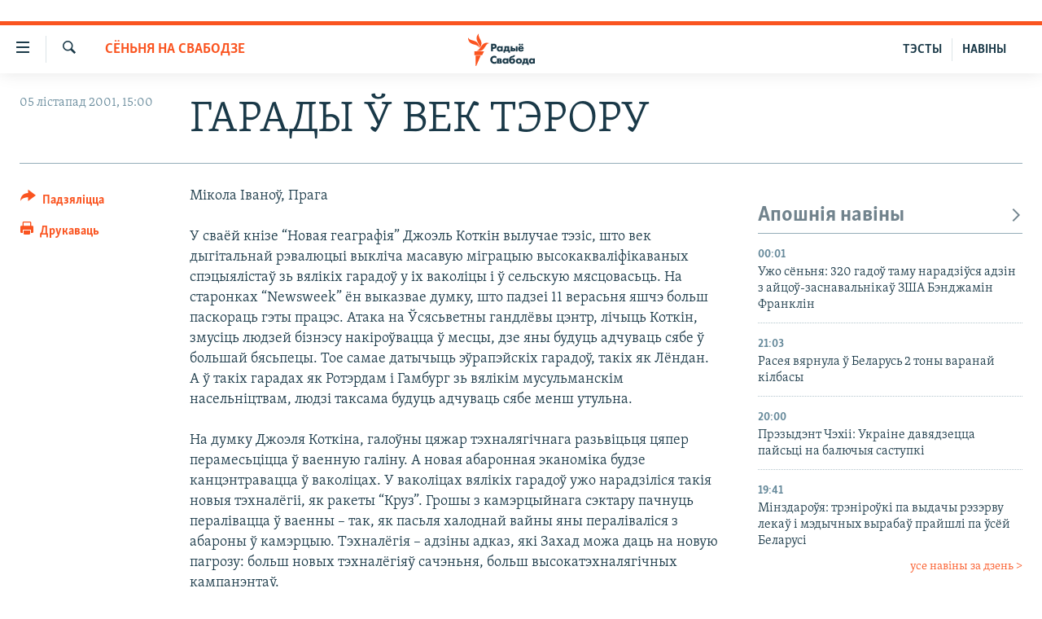

--- FILE ---
content_type: text/html; charset=utf-8
request_url: https://www.svaboda.org/a/24839206.html
body_size: 17683
content:

<!DOCTYPE html>
<html lang="be" dir="ltr" class="no-js">
<head>
<link href="/Content/responsive/RFE/be-BY/RFE-be-BY.css?&amp;av=0.0.0.0&amp;cb=370" rel="stylesheet"/>
<script src="https://tags.svaboda.org/rferl-pangea/prod/utag.sync.js"></script> <script type='text/javascript' src='https://www.youtube.com/iframe_api' async></script>
<link rel="manifest" href="/manifest.json">
<script type="text/javascript">
//a general 'js' detection, must be on top level in <head>, due to CSS performance
document.documentElement.className = "js";
var cacheBuster = "370";
var appBaseUrl = "/";
var imgEnhancerBreakpoints = [0, 144, 256, 408, 650, 1023, 1597];
var isLoggingEnabled = false;
var isPreviewPage = false;
var isLivePreviewPage = false;
if (!isPreviewPage) {
window.RFE = window.RFE || {};
window.RFE.cacheEnabledByParam = window.location.href.indexOf('nocache=1') === -1;
const url = new URL(window.location.href);
const params = new URLSearchParams(url.search);
// Remove the 'nocache' parameter
params.delete('nocache');
// Update the URL without the 'nocache' parameter
url.search = params.toString();
window.history.replaceState(null, '', url.toString());
} else {
window.addEventListener('load', function() {
const links = window.document.links;
for (let i = 0; i < links.length; i++) {
links[i].href = '#';
links[i].target = '_self';
}
})
}
var pwaEnabled = false;
var swCacheDisabled;
</script>
<meta charset="utf-8" />
<title>ГАРАДЫ Ў ВЕК ТЭРОРУ</title>
<meta name="description" content="Мікола Іваноў, Прага
У сваёй кнізе “Новая геаграфія” Джоэль Коткін вылучае тэзіс, што век дыгітальнай рэвалюцыі выкліча масавую міграцыю высокакваліфікаваных спэцыялістаў зь вялікіх гарадоў у іх ваколіцы і ў сельскую мясцовасьць. На старонках “Newsweek” ён выказвае думку, што падзеі 11 верасьня..." />
<meta name="keywords" content="Сёньня на Свабодзе" />
<meta name="viewport" content="width=device-width, initial-scale=1.0" />
<meta http-equiv="X-UA-Compatible" content="IE=edge" />
<meta name="robots" content="max-image-preview:large"><meta name="google-site-verification" content="5Mz_Kk58TB70UjzJ7dT4vgK_WYtXvz14arGonoSIVtw" />
<meta name="yandex-verification" content="831c33864193ff5b" />
<link href="https://www.svaboda.org/a/24839206.html" rel="canonical" />
<meta name="apple-mobile-web-app-title" content="Радыё Свабода" />
<meta name="apple-mobile-web-app-status-bar-style" content="black" />
<meta name="apple-itunes-app" content="app-id=1528138495, app-argument=//24839206.ltr" />
<meta content="ГАРАДЫ Ў ВЕК ТЭРОРУ" property="og:title" />
<meta content="Мікола Іваноў, Прага
У сваёй кнізе “Новая геаграфія” Джоэль Коткін вылучае тэзіс, што век дыгітальнай рэвалюцыі выкліча масавую міграцыю высокакваліфікаваных спэцыялістаў зь вялікіх гарадоў у іх ваколіцы і ў сельскую мясцовасьць. На старонках “Newsweek” ён выказвае думку, што падзеі 11 верасьня..." property="og:description" />
<meta content="article" property="og:type" />
<meta content="https://www.svaboda.org/a/24839206.html" property="og:url" />
<meta content="Радыё Свабода" property="og:site_name" />
<meta content="https://www.facebook.com/svaboda.org" property="article:publisher" />
<meta content="https://www.svaboda.org/Content/responsive/RFE/be-BY/img/top_logo_news.png" property="og:image" />
<meta content="1200" property="og:image:width" />
<meta content="675" property="og:image:height" />
<meta content="site logo" property="og:image:alt" />
<meta content="639500409416371" property="fb:app_id" />
<meta content="summary_large_image" name="twitter:card" />
<meta content="@svaboda" name="twitter:site" />
<meta content="https://www.svaboda.org/Content/responsive/RFE/be-BY/img/top_logo_news.png" name="twitter:image" />
<meta content="ГАРАДЫ Ў ВЕК ТЭРОРУ" name="twitter:title" />
<meta content="Мікола Іваноў, Прага
У сваёй кнізе “Новая геаграфія” Джоэль Коткін вылучае тэзіс, што век дыгітальнай рэвалюцыі выкліча масавую міграцыю высокакваліфікаваных спэцыялістаў зь вялікіх гарадоў у іх ваколіцы і ў сельскую мясцовасьць. На старонках “Newsweek” ён выказвае думку, што падзеі 11 верасьня..." name="twitter:description" />
<link rel="amphtml" href="https://www.svaboda.org/amp/24839206.html" />
<script type="application/ld+json">{"articleSection":"Сёньня на Свабодзе","isAccessibleForFree":true,"headline":"ГАРАДЫ Ў ВЕК ТЭРОРУ","inLanguage":"be-BY","keywords":"Сёньня на Свабодзе","author":{"@type":"Person","name":"Радыё Свабода"},"datePublished":"2001-11-05 12:00:00Z","dateModified":"2013-01-15 16:57:50Z","publisher":{"logo":{"width":512,"height":220,"@type":"ImageObject","url":"https://www.svaboda.org/Content/responsive/RFE/be-BY/img/logo.png"},"@type":"NewsMediaOrganization","url":"https://www.svaboda.org","sameAs":["https://www.facebook.com/svaboda.org","https://twitter.com/svaboda","https://www.youtube.com/channel/UC5rVi7GRsGLGNK2T2JzwoFA?sub_confirmation=1","https://soundcloud.com/svaboda","https://www.instagram.com/radiosvaboda/","https://t.me/radiosvaboda"],"name":"Радыё Свабода || Радио Свобода","alternateName":""},"@context":"https://schema.org","@type":"NewsArticle","mainEntityOfPage":"https://www.svaboda.org/a/24839206.html","url":"https://www.svaboda.org/a/24839206.html","description":"Мікола Іваноў, Прага\r\nУ сваёй кнізе “Новая геаграфія” Джоэль Коткін вылучае тэзіс, што век дыгітальнай рэвалюцыі выкліча масавую міграцыю высокакваліфікаваных спэцыялістаў зь вялікіх гарадоў у іх ваколіцы і ў сельскую мясцовасьць. На старонках “Newsweek” ён выказвае думку, што падзеі 11 верасьня...","image":{"width":1080,"height":608,"@type":"ImageObject","url":"https://gdb.rferl.org/00000000-0000-0000-0000-000000000000_w1080_h608.gif"},"name":"ГАРАДЫ Ў ВЕК ТЭРОРУ"}</script>
<script src="/Scripts/responsive/infographics.b?v=dVbZ-Cza7s4UoO3BqYSZdbxQZVF4BOLP5EfYDs4kqEo1&amp;av=0.0.0.0&amp;cb=370"></script>
<script src="/Scripts/responsive/loader.b?v=Q26XNwrL6vJYKjqFQRDnx01Lk2pi1mRsuLEaVKMsvpA1&amp;av=0.0.0.0&amp;cb=370"></script>
<link rel="icon" type="image/svg+xml" href="/Content/responsive/RFE/img/webApp/favicon.svg" />
<link rel="alternate icon" href="/Content/responsive/RFE/img/webApp/favicon.ico" />
<link rel="mask-icon" color="#ea6903" href="/Content/responsive/RFE/img/webApp/favicon_safari.svg" />
<link rel="apple-touch-icon" sizes="152x152" href="/Content/responsive/RFE/img/webApp/ico-152x152.png" />
<link rel="apple-touch-icon" sizes="144x144" href="/Content/responsive/RFE/img/webApp/ico-144x144.png" />
<link rel="apple-touch-icon" sizes="114x114" href="/Content/responsive/RFE/img/webApp/ico-114x114.png" />
<link rel="apple-touch-icon" sizes="72x72" href="/Content/responsive/RFE/img/webApp/ico-72x72.png" />
<link rel="apple-touch-icon-precomposed" href="/Content/responsive/RFE/img/webApp/ico-57x57.png" />
<link rel="icon" sizes="192x192" href="/Content/responsive/RFE/img/webApp/ico-192x192.png" />
<link rel="icon" sizes="128x128" href="/Content/responsive/RFE/img/webApp/ico-128x128.png" />
<meta name="msapplication-TileColor" content="#ffffff" />
<meta name="msapplication-TileImage" content="/Content/responsive/RFE/img/webApp/ico-144x144.png" />
<link rel="preload" href="/Content/responsive/fonts/Skolar-Lt_LatnCyrl_v2.4.woff" type="font/woff" as="font" crossorigin="anonymous" />
<link rel="alternate" type="application/rss+xml" title="RFE/RL - Top Stories [RSS]" href="/api/" />
<link rel="sitemap" type="application/rss+xml" href="/sitemap.xml" />
</head>
<body class=" nav-no-loaded cc_theme pg-article print-lay-article js-category-to-nav nojs-images ">
<script type="text/javascript" >
var analyticsData = {url:"https://www.svaboda.org/a/24839206.html",property_id:"423",article_uid:"24839206",page_title:"ГАРАДЫ Ў ВЕК ТЭРОРУ",page_type:"article",content_type:"article",subcontent_type:"article",last_modified:"2013-01-15 16:57:50Z",pub_datetime:"2001-11-05 12:00:00Z",pub_year:"2001",pub_month:"11",pub_day:"05",pub_hour:"12",pub_weekday:"Monday",section:"сёньня на свабодзе",english_section:"today",byline:"",categories:"today",domain:"www.svaboda.org",language:"Belarusian",language_service:"RFERL Belarusian",platform:"web",copied:"no",copied_article:"",copied_title:"",runs_js:"Yes",cms_release:"8.44.0.0.370",enviro_type:"prod",slug:"",entity:"RFE",short_language_service:"BEL",platform_short:"W",page_name:"ГАРАДЫ Ў ВЕК ТЭРОРУ"};
</script>
<noscript><iframe src="https://www.googletagmanager.com/ns.html?id=GTM-WXZBPZ" height="0" width="0" style="display:none;visibility:hidden"></iframe></noscript><script type="text/javascript" data-cookiecategory="analytics">
var gtmEventObject = Object.assign({}, analyticsData, {event: 'page_meta_ready'});window.dataLayer = window.dataLayer || [];window.dataLayer.push(gtmEventObject);
if (top.location === self.location) { //if not inside of an IFrame
var renderGtm = "true";
if (renderGtm === "true") {
(function(w,d,s,l,i){w[l]=w[l]||[];w[l].push({'gtm.start':new Date().getTime(),event:'gtm.js'});var f=d.getElementsByTagName(s)[0],j=d.createElement(s),dl=l!='dataLayer'?'&l='+l:'';j.async=true;j.src='//www.googletagmanager.com/gtm.js?id='+i+dl;f.parentNode.insertBefore(j,f);})(window,document,'script','dataLayer','GTM-WXZBPZ');
}
}
</script>
<!--Analytics tag js version start-->
<script type="text/javascript" data-cookiecategory="analytics">
var utag_data = Object.assign({}, analyticsData, {});
if(typeof(TealiumTagFrom)==='function' && typeof(TealiumTagSearchKeyword)==='function') {
var utag_from=TealiumTagFrom();var utag_searchKeyword=TealiumTagSearchKeyword();
if(utag_searchKeyword!=null && utag_searchKeyword!=='' && utag_data["search_keyword"]==null) utag_data["search_keyword"]=utag_searchKeyword;if(utag_from!=null && utag_from!=='') utag_data["from"]=TealiumTagFrom();}
if(window.top!== window.self&&utag_data.page_type==="snippet"){utag_data.page_type = 'iframe';}
try{if(window.top!==window.self&&window.self.location.hostname===window.top.location.hostname){utag_data.platform = 'self-embed';utag_data.platform_short = 'se';}}catch(e){if(window.top!==window.self&&window.self.location.search.includes("platformType=self-embed")){utag_data.platform = 'cross-promo';utag_data.platform_short = 'cp';}}
(function(a,b,c,d){ a="https://tags.svaboda.org/rferl-pangea/prod/utag.js"; b=document;c="script";d=b.createElement(c);d.src=a;d.type="text/java"+c;d.async=true; a=b.getElementsByTagName(c)[0];a.parentNode.insertBefore(d,a); })();
</script>
<!--Analytics tag js version end-->
<!-- Analytics tag management NoScript -->
<noscript>
<img style="position: absolute; border: none;" src="https://ssc.svaboda.org/b/ss/bbgprod,bbgentityrferl/1/G.4--NS/928993656?pageName=rfe%3abel%3aw%3aarticle%3a%d0%93%d0%90%d0%a0%d0%90%d0%94%d0%ab%20%d0%8e%20%d0%92%d0%95%d0%9a%20%d0%a2%d0%ad%d0%a0%d0%9e%d0%a0%d0%a3&amp;c6=%d0%93%d0%90%d0%a0%d0%90%d0%94%d0%ab%20%d0%8e%20%d0%92%d0%95%d0%9a%20%d0%a2%d0%ad%d0%a0%d0%9e%d0%a0%d0%a3&amp;v36=8.44.0.0.370&amp;v6=D=c6&amp;g=https%3a%2f%2fwww.svaboda.org%2fa%2f24839206.html&amp;c1=D=g&amp;v1=D=g&amp;events=event1,event52&amp;c16=rferl%20belarusian&amp;v16=D=c16&amp;c5=today&amp;v5=D=c5&amp;ch=%d0%a1%d1%91%d0%bd%d1%8c%d0%bd%d1%8f%20%d0%bd%d0%b0%20%d0%a1%d0%b2%d0%b0%d0%b1%d0%be%d0%b4%d0%b7%d0%b5&amp;c15=belarusian&amp;v15=D=c15&amp;c4=article&amp;v4=D=c4&amp;c14=24839206&amp;v14=D=c14&amp;v20=no&amp;c17=web&amp;v17=D=c17&amp;mcorgid=518abc7455e462b97f000101%40adobeorg&amp;server=www.svaboda.org&amp;pageType=D=c4&amp;ns=bbg&amp;v29=D=server&amp;v25=rfe&amp;v30=423&amp;v105=D=User-Agent " alt="analytics" width="1" height="1" /></noscript>
<!-- End of Analytics tag management NoScript -->
<div class="google-translate-container">
<div id="google_translate_element" data-page-language="be" data-included-languages="ru,be"></div>
</div>
<!--*** Accessibility links - For ScreenReaders only ***-->
<section>
<div class="sr-only">
<h2>Лінкі ўнівэрсальнага доступу</h2>
<ul>
<li><a href="#content" data-disable-smooth-scroll="1">Перайсьці да галоўнага зьместу</a></li>
<li><a href="#navigation" data-disable-smooth-scroll="1">Перайсьці да галоўнай навігацыі</a></li>
<li><a href="#txtHeaderSearch" data-disable-smooth-scroll="1">Перайсьці да пошуку</a></li>
</ul>
</div>
</section>
<div class="fb-quote"></div>
<div dir="ltr">
<div id="page">
<aside>
<div class="c-lightbox overlay-modal">
<div class="c-lightbox__intro">
<h2 class="c-lightbox__intro-title"></h2>
<button class="btn btn--rounded c-lightbox__btn c-lightbox__intro-next" title="Наступная старонка">
<span class="ico ico--rounded ico-chevron-forward"></span>
<span class="sr-only">Наступная старонка</span>
</button>
</div>
<div class="c-lightbox__nav">
<button class="btn btn--rounded c-lightbox__btn c-lightbox__btn--close" title="Зачыніць">
<span class="ico ico--rounded ico-close"></span>
<span class="sr-only">Зачыніць</span>
</button>
<button class="btn btn--rounded c-lightbox__btn c-lightbox__btn--prev" title="Папярэдняя старонка">
<span class="ico ico--rounded ico-chevron-backward"></span>
<span class="sr-only">Папярэдняя старонка</span>
</button>
<button class="btn btn--rounded c-lightbox__btn c-lightbox__btn--next" title="Наступная старонка">
<span class="ico ico--rounded ico-chevron-forward"></span>
<span class="sr-only">Наступная старонка</span>
</button>
</div>
<div class="c-lightbox__content-wrap">
<figure class="c-lightbox__content">
<span class="c-spinner c-spinner--lightbox">
<img src="/Content/responsive/img/player-spinner.png"
alt="пачакайце"
title="пачакайце" />
</span>
<div class="c-lightbox__img">
<div class="thumb">
<img src="" alt="" />
</div>
</div>
<figcaption>
<div class="c-lightbox__info c-lightbox__info--foot">
<span class="c-lightbox__counter"></span>
<span class="caption c-lightbox__caption"></span>
</div>
</figcaption>
</figure>
</div>
<div class="hidden">
<div class="content-advisory__box content-advisory__box--lightbox">
<span class="content-advisory__box-text">Асьцярожна! Гэтае фота можа шакаваць і выклікаць стрэс.</span>
<button class="btn btn--transparent content-advisory__box-btn m-t-md" value="text" type="button">
<span class="btn__text">
Націсьніце, каб пабачыць
</span>
</button>
</div>
</div>
</div>
<div class="print-dialogue">
<div class="container">
<h3 class="print-dialogue__title section-head">Print Options:</h3>
<div class="print-dialogue__opts">
<ul class="print-dialogue__opt-group">
<li class="form__group form__group--checkbox">
<input class="form__check " id="checkboxImages" name="checkboxImages" type="checkbox" checked="checked" />
<label for="checkboxImages" class="form__label m-t-md">Images</label>
</li>
<li class="form__group form__group--checkbox">
<input class="form__check " id="checkboxMultimedia" name="checkboxMultimedia" type="checkbox" checked="checked" />
<label for="checkboxMultimedia" class="form__label m-t-md">Multimedia</label>
</li>
</ul>
<ul class="print-dialogue__opt-group">
<li class="form__group form__group--checkbox">
<input class="form__check " id="checkboxEmbedded" name="checkboxEmbedded" type="checkbox" checked="checked" />
<label for="checkboxEmbedded" class="form__label m-t-md">Embedded Content</label>
</li>
<li class="hidden">
<input class="form__check " id="checkboxComments" name="checkboxComments" type="checkbox" />
<label for="checkboxComments" class="form__label m-t-md"> Comments</label>
</li>
</ul>
</div>
<div class="print-dialogue__buttons">
<button class="btn btn--secondary close-button" type="button" title="Адмяніць">
<span class="btn__text ">Адмяніць</span>
</button>
<button class="btn btn-cust-print m-l-sm" type="button" title="Друкаваць">
<span class="btn__text ">Друкаваць</span>
</button>
</div>
</div>
</div>
<div class="ctc-message pos-fix">
<div class="ctc-message__inner">Спасылка скапіявалася</div>
</div>
</aside>
<div class="hdr-20 hdr-20--big">
<div class="hdr-20__inner">
<div class="hdr-20__max pos-rel">
<div class="hdr-20__side hdr-20__side--primary d-flex">
<label data-for="main-menu-ctrl" data-switcher-trigger="true" data-switch-target="main-menu-ctrl" class="burger hdr-trigger pos-rel trans-trigger" data-trans-evt="click" data-trans-id="menu">
<span class="ico ico-close hdr-trigger__ico hdr-trigger__ico--close burger__ico burger__ico--close"></span>
<span class="ico ico-menu hdr-trigger__ico hdr-trigger__ico--open burger__ico burger__ico--open"></span>
</label>
<div class="menu-pnl pos-fix trans-target" data-switch-target="main-menu-ctrl" data-trans-id="menu">
<div class="menu-pnl__inner">
<nav class="main-nav menu-pnl__item menu-pnl__item--first">
<ul class="main-nav__list accordeon" data-analytics-tales="false" data-promo-name="link" data-location-name="nav,secnav">
<li class="main-nav__item accordeon__item" data-switch-target="menu-item-612">
<label class="main-nav__item-name main-nav__item-name--label accordeon__control-label" data-switcher-trigger="true" data-for="menu-item-612">
Навіны
<span class="ico ico-chevron-down main-nav__chev"></span>
</label>
<div class="main-nav__sub-list">
<a class="main-nav__item-name main-nav__item-name--link main-nav__item-name--sub" href="/naviny" title="Усе навіны" data-item-name="all-news" >Усе навіны</a>
<a class="main-nav__item-name main-nav__item-name--link main-nav__item-name--sub" href="/video-photo" title="Відэа і фота" data-item-name="videa" >Відэа і фота</a>
<a class="main-nav__item-name main-nav__item-name--link main-nav__item-name--sub" href="/people" title="Людзі" data-item-name="Society" >Людзі</a>
<a class="main-nav__item-name main-nav__item-name--link main-nav__item-name--sub" href="/politics" title="Палітыка" data-item-name="Politics" >Палітыка</a>
<a class="main-nav__item-name main-nav__item-name--link main-nav__item-name--sub" href="/economy" title="Эканоміка" data-item-name="Economics" >Эканоміка</a>
<a class="main-nav__item-name main-nav__item-name--link main-nav__item-name--sub" href="/russian-aggression-against-ukraine" title="Вайна" data-item-name="ahresija-raseji" >Вайна</a>
<a class="main-nav__item-name main-nav__item-name--link main-nav__item-name--sub" href="/belarusians-at-war" title="Беларусы на вайне" data-item-name="belarusy-na-vajnie" >Беларусы на вайне</a>
<a class="main-nav__item-name main-nav__item-name--link main-nav__item-name--sub" href="/political-prisoners" title="Палітвязьні" data-item-name="palitviazni" >Палітвязьні</a>
<a class="main-nav__item-name main-nav__item-name--link main-nav__item-name--sub" href="/culture" title="Культура" data-item-name="Culture" >Культура</a>
<a class="main-nav__item-name main-nav__item-name--link main-nav__item-name--sub" href="/calendar" title="Каляндар" data-item-name="uzo-sionnia" >Каляндар</a>
</div>
</li>
<li class="main-nav__item accordeon__item" data-switch-target="menu-item-3364">
<label class="main-nav__item-name main-nav__item-name--label accordeon__control-label" data-switcher-trigger="true" data-for="menu-item-3364">
Толькі на свабодзе
<span class="ico ico-chevron-down main-nav__chev"></span>
</label>
<div class="main-nav__sub-list">
<a class="main-nav__item-name main-nav__item-name--link main-nav__item-name--sub" href="/testy" title="Тэсты" data-item-name="Quizzes" >Тэсты</a>
<a class="main-nav__item-name main-nav__item-name--link main-nav__item-name--sub" href="/opinion" title="Блогі" data-item-name="blog" >Блогі</a>
<a class="main-nav__item-name main-nav__item-name--link main-nav__item-name--sub" href="/history-on-liberty" title="ГІСТОРЫЯ НА СВАБОДЗЕ" data-item-name="history-on-liberty" >ГІСТОРЫЯ НА СВАБОДЗЕ</a>
<a class="main-nav__item-name main-nav__item-name--link main-nav__item-name--sub" href="https://www.svaboda.org/padkasty" title="падкасты" data-item-name="podcasts" >падкасты</a>
<a class="main-nav__item-name main-nav__item-name--link main-nav__item-name--sub" href="/library" title="Кнігі" data-item-name="books" >Кнігі</a>
<a class="main-nav__item-name main-nav__item-name--link main-nav__item-name--sub" href="https://www.svaboda.org/a/32183339.html" title="Аўдыёкнігі" >Аўдыёкнігі</a>
<a class="main-nav__item-name main-nav__item-name--link main-nav__item-name--sub" href="https://www.youtube.com/channel/UCQtg_BBCxa_iGaddhQ7_jyg" title="PREMIUM" >PREMIUM</a>
<a class="main-nav__item-name main-nav__item-name--link main-nav__item-name--sub" href="/Belarusian-language" title="МОВА" data-item-name="mova" >МОВА</a>
<a class="main-nav__item-name main-nav__item-name--link main-nav__item-name--sub" href="/z/622" title="НА ХВАЛЯХ СВАБОДЫ" data-item-name="_60thanniversary" >НА ХВАЛЯХ СВАБОДЫ</a>
</div>
</li>
<li class="main-nav__item accordeon__item" data-switch-target="menu-item-3365">
<label class="main-nav__item-name main-nav__item-name--label accordeon__control-label" data-switcher-trigger="true" data-for="menu-item-3365">
Сувязь
<span class="ico ico-chevron-down main-nav__chev"></span>
</label>
<div class="main-nav__sub-list">
<a class="main-nav__item-name main-nav__item-name--link main-nav__item-name--sub" href="/circumvent-censorship" title="Абысьці блякаваньне" data-item-name="how-to-circumvent-censorship" >Абысьці блякаваньне</a>
<a class="main-nav__item-name main-nav__item-name--link main-nav__item-name--sub" href="/suviaz-z-redakcyjaj" title="Падзяліцца інфармацыяй" data-item-name="Contact us safely" >Падзяліцца інфармацыяй</a>
</div>
</li>
<li class="main-nav__item accordeon__item" data-switch-target="menu-item-1453">
<label class="main-nav__item-name main-nav__item-name--label accordeon__control-label" data-switcher-trigger="true" data-for="menu-item-1453">
ПАДПІСАЦЦА
<span class="ico ico-chevron-down main-nav__chev"></span>
</label>
<div class="main-nav__sub-list">
<a class="main-nav__item-name main-nav__item-name--link main-nav__item-name--sub" href="/rss.html?tab=Rss" title="RSS" >RSS</a>
<a class="main-nav__item-name main-nav__item-name--link main-nav__item-name--sub" href="https://www.svaboda.org/padkasty" title="падкасты" >падкасты</a>
<a class="main-nav__item-name main-nav__item-name--link main-nav__item-name--sub" href="http://facebook.com/svaboda.org" title="facebook" target="_blank" rel="noopener">facebook</a>
<a class="main-nav__item-name main-nav__item-name--link main-nav__item-name--sub" href="http://twitter.com/svaboda" title="twitter" target="_blank" rel="noopener">twitter</a>
</div>
</li>
</ul>
</nav>
<div class="menu-pnl__item menu-pnl__item--social">
<h5 class="menu-pnl__sub-head">Сачыце за абнаўленьнямі</h5>
<a href="https://www.facebook.com/svaboda.org" title="Мы на Фэйсбуку" data-analytics-text="follow_on_facebook" class="btn btn--rounded btn--social-inverted menu-pnl__btn js-social-btn btn-facebook" target="_blank" rel="noopener">
<span class="ico ico-facebook-alt ico--rounded"></span>
</a>
<a href="https://twitter.com/svaboda" title="Мы на Твітэры" data-analytics-text="follow_on_twitter" class="btn btn--rounded btn--social-inverted menu-pnl__btn js-social-btn btn-twitter" target="_blank" rel="noopener">
<span class="ico ico-twitter ico--rounded"></span>
</a>
<a href="https://www.youtube.com/channel/UC5rVi7GRsGLGNK2T2JzwoFA?sub_confirmation=1" title="Мы на Youtube" data-analytics-text="follow_on_youtube" class="btn btn--rounded btn--social-inverted menu-pnl__btn js-social-btn btn-youtube" target="_blank" rel="noopener">
<span class="ico ico-youtube ico--rounded"></span>
</a>
<a href="https://soundcloud.com/svaboda" title="Мы на SoundCloud" data-analytics-text="follow_on_soundcloud" class="btn btn--rounded btn--social-inverted menu-pnl__btn js-social-btn btn-soundcloud" target="_blank" rel="noopener">
<span class="ico ico-soundcloud ico--rounded"></span>
</a>
<a href="https://www.instagram.com/radiosvaboda/" title="Мы на Instagram" data-analytics-text="follow_on_instagram" class="btn btn--rounded btn--social-inverted menu-pnl__btn js-social-btn btn-instagram" target="_blank" rel="noopener">
<span class="ico ico-instagram ico--rounded"></span>
</a>
<a href="https://t.me/radiosvaboda" title="Мы на Telegram" data-analytics-text="follow_on_telegram" class="btn btn--rounded btn--social-inverted menu-pnl__btn js-social-btn btn-telegram" target="_blank" rel="noopener">
<span class="ico ico-telegram ico--rounded"></span>
</a>
</div>
<div class="menu-pnl__item">
<a href="/navigation/allsites" class="menu-pnl__item-link">
<span class="ico ico-languages "></span>
Усе сайты РС/РСЭ
</a>
</div>
</div>
</div>
<label data-for="top-search-ctrl" data-switcher-trigger="true" data-switch-target="top-search-ctrl" class="top-srch-trigger hdr-trigger">
<span class="ico ico-close hdr-trigger__ico hdr-trigger__ico--close top-srch-trigger__ico top-srch-trigger__ico--close"></span>
<span class="ico ico-search hdr-trigger__ico hdr-trigger__ico--open top-srch-trigger__ico top-srch-trigger__ico--open"></span>
</label>
<div class="srch-top srch-top--in-header" data-switch-target="top-search-ctrl">
<div class="container">
<form action="/s" class="srch-top__form srch-top__form--in-header" id="form-topSearchHeader" method="get" role="search"><label for="txtHeaderSearch" class="sr-only">Шукаць</label>
<input type="text" id="txtHeaderSearch" name="k" placeholder="шукаць тэкст..." accesskey="s" value="" class="srch-top__input analyticstag-event" onkeydown="if (event.keyCode === 13) { FireAnalyticsTagEventOnSearch('search', $dom.get('#txtHeaderSearch')[0].value) }" />
<button title="Шукаць" type="submit" class="btn btn--top-srch analyticstag-event" onclick="FireAnalyticsTagEventOnSearch('search', $dom.get('#txtHeaderSearch')[0].value) ">
<span class="ico ico-search"></span>
</button></form>
</div>
</div>
<a href="/" class="main-logo-link">
<img src="/Content/responsive/RFE/be-BY/img/logo-compact.svg" class="main-logo main-logo--comp" alt="site logo">
<img src="/Content/responsive/RFE/be-BY/img/logo.svg" class="main-logo main-logo--big" alt="site logo">
</a>
</div>
<div class="hdr-20__side hdr-20__side--secondary d-flex">
<a href="/z/16621" title="НАВІНЫ" class="hdr-20__secondary-item hdr-20__secondary-item--lang" data-item-name="satellite">
НАВІНЫ
</a>
<a href="https://www.svaboda.org/testy" title="ТЭСТЫ" class="hdr-20__secondary-item hdr-20__secondary-item--lang" data-item-name="satellite">
ТЭСТЫ
</a>
<a href="/s" title="Шукаць" class="hdr-20__secondary-item hdr-20__secondary-item--search" data-item-name="search">
<span class="ico ico-search hdr-20__secondary-icon hdr-20__secondary-icon--search"></span>
</a>
<div class="srch-bottom">
<form action="/s" class="srch-bottom__form d-flex" id="form-bottomSearch" method="get" role="search"><label for="txtSearch" class="sr-only">Шукаць</label>
<input type="search" id="txtSearch" name="k" placeholder="шукаць тэкст..." accesskey="s" value="" class="srch-bottom__input analyticstag-event" onkeydown="if (event.keyCode === 13) { FireAnalyticsTagEventOnSearch('search', $dom.get('#txtSearch')[0].value) }" />
<button title="Шукаць" type="submit" class="btn btn--bottom-srch analyticstag-event" onclick="FireAnalyticsTagEventOnSearch('search', $dom.get('#txtSearch')[0].value) ">
<span class="ico ico-search"></span>
</button></form>
</div>
</div>
<img src="/Content/responsive/RFE/be-BY/img/logo-print.gif" class="logo-print" alt="site logo">
<img src="/Content/responsive/RFE/be-BY/img/logo-print_color.png" class="logo-print logo-print--color" alt="site logo">
</div>
</div>
</div>
<script>
if (document.body.className.indexOf('pg-home') > -1) {
var nav2In = document.querySelector('.hdr-20__inner');
var nav2Sec = document.querySelector('.hdr-20__side--secondary');
var secStyle = window.getComputedStyle(nav2Sec);
if (nav2In && window.pageYOffset < 150 && secStyle['position'] !== 'fixed') {
nav2In.classList.add('hdr-20__inner--big')
}
}
</script>
<div class="c-hlights c-hlights--breaking c-hlights--no-item" data-hlight-display="mobile,desktop">
<div class="c-hlights__wrap container p-0">
<div class="c-hlights__nav">
<a role="button" href="#" title="Папярэдняя старонка">
<span class="ico ico-chevron-backward m-0"></span>
<span class="sr-only">Папярэдняя старонка</span>
</a>
<a role="button" href="#" title="Наступная старонка">
<span class="ico ico-chevron-forward m-0"></span>
<span class="sr-only">Наступная старонка</span>
</a>
</div>
<span class="c-hlights__label">
<span class="">Гарачыя навіны!</span>
<span class="switcher-trigger">
<label data-for="more-less-1" data-switcher-trigger="true" class="switcher-trigger__label switcher-trigger__label--more p-b-0" title="Паказаць яшчэ">
<span class="ico ico-chevron-down"></span>
</label>
<label data-for="more-less-1" data-switcher-trigger="true" class="switcher-trigger__label switcher-trigger__label--less p-b-0" title="Паказаць менш">
<span class="ico ico-chevron-up"></span>
</label>
</span>
</span>
<ul class="c-hlights__items switcher-target" data-switch-target="more-less-1">
</ul>
</div>
</div> <div id="content">
<main class="container">
<div class="hdr-container">
<div class="row">
<div class="col-category col-xs-12 col-md-2 pull-left"> <div class="category js-category">
<a class="" href="/z/16417">Сёньня на Свабодзе</a> </div>
</div><div class="col-title col-xs-12 col-md-10 pull-right"> <h1 class="title pg-title">
ГАРАДЫ Ў ВЕК ТЭРОРУ
</h1>
</div><div class="col-publishing-details col-xs-12 col-sm-12 col-md-2 pull-left"> <div class="publishing-details ">
<div class="published">
<span class="date" >
<time pubdate="pubdate" datetime="2001-11-05T15:00:00+03:00">
05 лістапад 2001, 15:00
</time>
</span>
</div>
</div>
</div><div class="col-lg-12 separator"> <div class="separator">
<hr class="title-line" />
</div>
</div>
</div>
</div>
<div class="body-container">
<div class="row">
<div class="col-xs-12 col-md-2 pull-left article-share">
<div class="share--box">
<div class="sticky-share-container" style="display:none">
<div class="container">
<a href="https://www.svaboda.org" id="logo-sticky-share">&nbsp;</a>
<div class="pg-title pg-title--sticky-share">
ГАРАДЫ Ў ВЕК ТЭРОРУ
</div>
<div class="sticked-nav-actions">
<!--This part is for sticky navigation display-->
<p class="buttons link-content-sharing p-0 ">
<button class="btn btn--link btn-content-sharing p-t-0 " id="btnContentSharing" value="text" role="Button" type="" title="Паказаць больш варыянтаў падзяліцца">
<span class="ico ico-share ico--l"></span>
<span class="btn__text ">
Падзяліцца
</span>
</button>
</p>
<aside class="content-sharing js-content-sharing js-content-sharing--apply-sticky content-sharing--sticky"
role="complementary"
data-share-url="https://www.svaboda.org/a/24839206.html" data-share-title="ГАРАДЫ Ў ВЕК ТЭРОРУ" data-share-text="">
<div class="content-sharing__popover">
<h6 class="content-sharing__title">Падзяліцца</h6>
<button href="#close" id="btnCloseSharing" class="btn btn--text-like content-sharing__close-btn">
<span class="ico ico-close ico--l"></span>
</button>
<ul class="content-sharing__list">
<li class="content-sharing__item">
<div class="ctc ">
<input type="text" class="ctc__input" readonly="readonly">
<a href="" js-href="https://www.svaboda.org/a/24839206.html" class="content-sharing__link ctc__button">
<span class="ico ico-copy-link ico--rounded ico--s"></span>
<span class="content-sharing__link-text">Капіяваць спасылку</span>
</a>
</div>
</li>
<li class="content-sharing__item">
<a href="https://facebook.com/sharer.php?u=https%3a%2f%2fwww.svaboda.org%2fa%2f24839206.html"
data-analytics-text="share_on_facebook"
title="Facebook" target="_blank"
class="content-sharing__link js-social-btn">
<span class="ico ico-facebook ico--rounded ico--s"></span>
<span class="content-sharing__link-text">Facebook</span>
</a>
</li>
<li class="content-sharing__item">
<a href="https://twitter.com/share?url=https%3a%2f%2fwww.svaboda.org%2fa%2f24839206.html&amp;text=%d0%93%d0%90%d0%a0%d0%90%d0%94%d0%ab+%d0%8e+%d0%92%d0%95%d0%9a+%d0%a2%d0%ad%d0%a0%d0%9e%d0%a0%d0%a3"
data-analytics-text="share_on_twitter"
title="X (Twitter)" target="_blank"
class="content-sharing__link js-social-btn">
<span class="ico ico-twitter ico--rounded ico--s"></span>
<span class="content-sharing__link-text">X (Twitter)</span>
</a>
</li>
<li class="content-sharing__item">
<a href="https://telegram.me/share/url?url=https%3a%2f%2fwww.svaboda.org%2fa%2f24839206.html"
data-analytics-text="share_on_telegram"
title="Telegram" target="_blank"
class="content-sharing__link js-social-btn">
<span class="ico ico-telegram ico--rounded ico--s"></span>
<span class="content-sharing__link-text">Telegram</span>
</a>
</li>
<li class="content-sharing__item">
<a href="mailto:?body=https%3a%2f%2fwww.svaboda.org%2fa%2f24839206.html&amp;subject=ГАРАДЫ Ў ВЕК ТЭРОРУ"
title="Email"
class="content-sharing__link ">
<span class="ico ico-email ico--rounded ico--s"></span>
<span class="content-sharing__link-text">Email</span>
</a>
</li>
</ul>
</div>
</aside>
</div>
</div>
</div>
<div class="links">
<p class="buttons link-content-sharing p-0 ">
<button class="btn btn--link btn-content-sharing p-t-0 " id="btnContentSharing" value="text" role="Button" type="" title="Паказаць больш варыянтаў падзяліцца">
<span class="ico ico-share ico--l"></span>
<span class="btn__text ">
Падзяліцца
</span>
</button>
</p>
<aside class="content-sharing js-content-sharing " role="complementary"
data-share-url="https://www.svaboda.org/a/24839206.html" data-share-title="ГАРАДЫ Ў ВЕК ТЭРОРУ" data-share-text="">
<div class="content-sharing__popover">
<h6 class="content-sharing__title">Падзяліцца</h6>
<button href="#close" id="btnCloseSharing" class="btn btn--text-like content-sharing__close-btn">
<span class="ico ico-close ico--l"></span>
</button>
<ul class="content-sharing__list">
<li class="content-sharing__item">
<div class="ctc ">
<input type="text" class="ctc__input" readonly="readonly">
<a href="" js-href="https://www.svaboda.org/a/24839206.html" class="content-sharing__link ctc__button">
<span class="ico ico-copy-link ico--rounded ico--l"></span>
<span class="content-sharing__link-text">Капіяваць спасылку</span>
</a>
</div>
</li>
<li class="content-sharing__item">
<a href="https://facebook.com/sharer.php?u=https%3a%2f%2fwww.svaboda.org%2fa%2f24839206.html"
data-analytics-text="share_on_facebook"
title="Facebook" target="_blank"
class="content-sharing__link js-social-btn">
<span class="ico ico-facebook ico--rounded ico--l"></span>
<span class="content-sharing__link-text">Facebook</span>
</a>
</li>
<li class="content-sharing__item">
<a href="https://twitter.com/share?url=https%3a%2f%2fwww.svaboda.org%2fa%2f24839206.html&amp;text=%d0%93%d0%90%d0%a0%d0%90%d0%94%d0%ab+%d0%8e+%d0%92%d0%95%d0%9a+%d0%a2%d0%ad%d0%a0%d0%9e%d0%a0%d0%a3"
data-analytics-text="share_on_twitter"
title="X (Twitter)" target="_blank"
class="content-sharing__link js-social-btn">
<span class="ico ico-twitter ico--rounded ico--l"></span>
<span class="content-sharing__link-text">X (Twitter)</span>
</a>
</li>
<li class="content-sharing__item">
<a href="https://telegram.me/share/url?url=https%3a%2f%2fwww.svaboda.org%2fa%2f24839206.html"
data-analytics-text="share_on_telegram"
title="Telegram" target="_blank"
class="content-sharing__link js-social-btn">
<span class="ico ico-telegram ico--rounded ico--l"></span>
<span class="content-sharing__link-text">Telegram</span>
</a>
</li>
<li class="content-sharing__item">
<a href="mailto:?body=https%3a%2f%2fwww.svaboda.org%2fa%2f24839206.html&amp;subject=ГАРАДЫ Ў ВЕК ТЭРОРУ"
title="Email"
class="content-sharing__link ">
<span class="ico ico-email ico--rounded ico--l"></span>
<span class="content-sharing__link-text">Email</span>
</a>
</li>
</ul>
</div>
</aside>
<p class="link-print visible-md visible-lg buttons p-0">
<button class="btn btn--link btn-print p-t-0" onclick="if (typeof FireAnalyticsTagEvent === 'function') {FireAnalyticsTagEvent({ on_page_event: 'print_story' });}return false" title="(CTRL+P)">
<span class="ico ico-print"></span>
<span class="btn__text">Друкаваць</span>
</button>
</p>
</div>
</div>
</div>
<div class="col-xs-12 col-sm-12 col-md-10 col-lg-10 pull-right">
<div class="row">
<div class="col-xs-12 col-sm-12 col-md-8 col-lg-8 pull-left bottom-offset content-offset">
<div id="article-content" class="content-floated-wrap fb-quotable">
<div class="wsw">
<div class="author">Мікола Іваноў, Прага</div><br />У сваёй кнізе “Новая геаграфія” Джоэль Коткін вылучае тэзіс, што век дыгітальнай рэвалюцыі выкліча масавую міграцыю высокакваліфікаваных спэцыялістаў зь вялікіх гарадоў у іх ваколіцы і ў сельскую мясцовасьць. На старонках “Newsweek” ён выказвае думку, што падзеі 11 верасьня яшчэ больш паскораць гэты працэс. Атака на Ўсясьветны гандлёвы цэнтр, лічыць Коткін, змусіць людзей бізнэсу накіроўвацца ў месцы, дзе яны будуць адчуваць сябе ў большай бясьпецы. Тое самае датычыць эўрапэйскіх гарадоў, такіх як Лёндан. А ў такіх гарадах як Ротэрдам і Гамбург зь вялікім мусульманскім насельніцтвам, людзі таксама будуць адчуваць сябе менш утульна.
<br />
<br />На думку Джоэля Коткіна, галоўны цяжар тэхналягічнага разьвіцьця цяпер перамесьціцца ў ваенную галіну. А новая абаронная эканоміка будзе канцэнтравацца ў ваколіцах. У ваколіцах вялікіх гарадоў ужо нарадзіліся такія новыя тэхналёгіі, як ракеты “Круз”. Грошы з камэрцыйнага сэктару пачнуць пералівацца ў ваенны – так, як пасьля халоднай вайны яны пераліваліся з абароны ў камэрцыю. Тэхналёгія – адзіны адказ, які Захад можа даць на новую пагрозу: больш новых тэхналёгіяў сачэньня, больш высокатэхналягічных кампанэнтаў.
<br />
<br />Джоэль Коткін сьцьвярджае, што падзеі 11 верасьня будуць мець свой выразны спэцыфічны ўплыў і на гарады Эўропы і Азіі. У Эўропе існуе тэндэнцыя росту мусульманскага насельніцтва ў вялікіх гарадах. Эўрапэйскія гарады, асабліва брытанскія, павінны быць напагатове. Коткін вельмі занепакоены Нямеччынай, дзе нямецкае супрацоўніцтва з ЗША можа зрабіць іх аб’ектамі атакі. Па сутнасьці, гэта ня толькі вайна супроць ЗША. Гэта будзе вайной супроць Эўропы. Калі Японія пачне дапамагаць ЗША, яе гарады таксама могуць быць аб’ектамі атакі.
<br />
<br />Высокія тэхналёгіі таксама даступныя для тэрарыстаў. І таму, лічыць амэрыканскі аналітык Джоэль Коткін, будзе патрэбнае стварэньне шматлікіх сыстэмаў дубляжу.
<br />
<br />На думку Коткіна, некаторыя нацыі выкрэсьлілі сябе з працэсу глябалізацыі. Палестынцы, якія жывуць у дыяспары, маюць вялікі патэнцыял, аднак прымітыўны фундамэнталізм зьнішчае яго. Шмат хто з гэтых тэрарыстаў-самазабойцаў – высокаадукаваныя людзі (саўдааравійцы і эгіпцяне). Бог даў арабам гэткае вялізнае нафтавае багацьце, але яны ня здолелі скарыстацца зь яго, у той час, як этнічныя кітайцы і індусы, якія маюць значна меншы прыбытак на душу насельніцтва, дасягнулі значна большага посьпеху.
<br />
<br />Працэс інтэграцыі арабскай інтэлектуальнай эліты ва усясьветныя эліты мог бы прадухіліць акт 11 верасьня. На думку Коткіна, калі б рост арабскага і мусульманскага адукаванага клясу характэрызаваўся фармаваньнем пачуцьця партнэрства ў адносінах да Ўсясьветнага гандлёвага цэнтру і да Захаду, актаў тэрору не было б. У той час, як гарады сьвету робяцца ўсё больш глябалізаванымі і касмапалітычнымі, арабскія гарады робяцца больш замкнутымі. Пасля выгнаньня зь іх габрэяў і эўрапэйцаў, цяпер іх пакідаюць хрысьціяне. Замест таго, каб быць інкубатарамі касмапалітычнай думкі ў арабскім сьвеце, яны робяцца інкубатарамі фундамэнталізму і неталеранцыі. Яны робяцца менш разнастайнымі.
<br />
<br />Джоэль Коткін на старонках часопісу “Newsweek”, аднак, сьцьвярджае, што, нягледзячы на цяперашнюю вельмі складаную сытуацыю, ён аптыміст. У будучыні, на ягоную думку, людзі будуць жыць у высокатэхналягічных з высокім узроўнем бясьпекі супольнасьцях у ваколіцах вялікіх гарадоў. Людзі захаваюць сьвядомасьць гарадскіх жыхароў. Гарады ж часткова ператворацца ў месцы палёмніцтва, дзе людзі будуць наноў адкрываць сваю гісторыю.
<br />
<br />Пагрозу Джоль Коткін бачыць у тым, што ўсе могуць пачаць імкнуцца жыць у ваколіцах вялікіх гарадоў. Гарады, аднак, сьцьвярджае ён, па-ранейшаму будуць прыцягваць творчых людзей, асобаў, якія ня маюць дзяцей. Але трэба задумацца над будучай роляй гарадоў, над тым, як яны будуць пашырацца ў будучыні.
</div>
</div>
</div>
<div class="col-xs-12 col-sm-12 col-md-4 col-lg-4 pull-left design-top-offset"> <div class="region">
<div class="media-block-wrap" id="wrowblock-47537_21" data-area-id=R1_1>
<h2 class="section-head">
<a href="http://www.svaboda.org/z/3555.html" onclick="window.open(&#39;http://www.svaboda.org/z/3555.html&#39;);return false;" target="_blank"><span class="ico ico-chevron-forward pull-right flip"></span>Апошнія навіны</a> </h2>
<div class="row">
<ul>
<li class="col-xs-12 col-sm-6 col-md-12 col-lg-12 mb-grid">
<div class="media-block ">
<div class="media-block__content">
<span class="date date--mb date--size-4" >00:01</span>
<a href="/a/33650633.html">
<h4 class="media-block__title media-block__title--size-4" title="Ужо сёньня: 320 гадоў таму нарадзіўся адзін з айцоў-заснавальнікаў ЗША Бэнджамін Франклін">
Ужо сёньня: 320 гадоў таму нарадзіўся адзін з айцоў-заснавальнікаў ЗША Бэнджамін Франклін
</h4>
</a>
</div>
</div>
</li>
<li class="col-xs-12 col-sm-6 col-md-12 col-lg-12 mb-grid">
<div class="media-block ">
<div class="media-block__content">
<span class="date date--mb date--size-4" >21:03</span>
<a href="/a/33651428.html">
<h4 class="media-block__title media-block__title--size-4" title="Расея вярнула ў Беларусь 2 тоны варанай кілбасы">
Расея вярнула ў Беларусь 2 тоны варанай кілбасы
</h4>
</a>
</div>
</div>
</li>
<li class="col-xs-12 col-sm-6 col-md-12 col-lg-12 mb-grid">
<div class="media-block ">
<div class="media-block__content">
<span class="date date--mb date--size-4" >20:00</span>
<a href="/a/33650784.html">
<h4 class="media-block__title media-block__title--size-4" title="Прэзыдэнт Чэхіі: Украіне давядзецца пайсьці на&#160;балючыя саступкі">
Прэзыдэнт Чэхіі: Украіне давядзецца пайсьці на&#160;балючыя саступкі
</h4>
</a>
</div>
</div>
</li>
<li class="col-xs-12 col-sm-6 col-md-12 col-lg-12 mb-grid">
<div class="media-block ">
<div class="media-block__content">
<span class="date date--mb date--size-4" >19:41</span>
<a href="/a/33650773.html">
<h4 class="media-block__title media-block__title--size-4" title="Мінздароўя: трэніроўкі па&#160;выдачы рэзэрву лекаў і&#160;мэдычных вырабаў прайшлі па&#160;ўсёй Беларусі">
Мінздароўя: трэніроўкі па&#160;выдачы рэзэрву лекаў і&#160;мэдычных вырабаў прайшлі па&#160;ўсёй Беларусі
</h4>
</a>
</div>
</div>
</li>
</ul>
</div><a class="link-more" href="http://www.svaboda.org/z/3555.html" onclick="window.open(&#39;http://www.svaboda.org/z/3555.html&#39;);return false;" target="_blank">усе навіны за дзень &gt;</a>
</div>
<div class="media-block-wrap" id="wrowblock-32649_21" data-area-id=R2_1>
<div class="wsw">
<div class="clear"></div>
<div class="wsw__embed">
<div class="infgraphicsAttach" >
<script type="text/javascript">
initInfographics(
{
groups:[],
params:[],
isMobile:true
});
</script>
<style>
#GR-1870 {
position: relative;
overflow: hidden;
display: block; /* because of <a> */
}
#GR-1870 .banner__badge {
position: absolute;
z-index: 30;
top: -15px;
left: 5%;
width: 15%;
}
#GR-1870 .banner__text {
position: absolute;
z-index: 20;
font-size: 19px;
color: #222;
bottom: 12px;
left: 0;
}
#GR-1870 .banner__text span {
display: inline-block;
padding: 6px 8px 4px;
background: #dadada;
}
#GR-1870 .banner__text span:first-of-type {
padding-bottom: 0;
}
#GR-1870 .slideshow__container:before {
content: "";
position: absolute;
z-index: 11;
top: 50%;
bottom: 0;
left: 0;
right: 0;
background: rgb(0,0,0);
background: linear-gradient(0deg, rgba(0,0,0,.8) 0%, rgba(0,0,0,0) 100%);
}
#GR-1870 .slideshow__container {
position: relative;
}
#GR-1870 .slideshow-item {
position: absolute;
top: 0;
left: 0;/**/
opacity: 0;
transition: all .5s ease-out;
}
#GR-1870 .slideshow-item--active {
position: relative;
display: block; /* because of bottom border */
z-index: 10;
opacity: 1;
}
@media (min-width: 520px) and (max-width: 991px) {
#GR-1870 .banner__text {
font-size: 32px;
bottom: 24px;
}
}
</style>
<a id="GR-1870" href="/a/30943068.html?int_cid=banner:imprisoned-journalists-GR-1870:rferl-belarusian:1col-region">
<div class="banner__badge">
<svg enable-background="new 0 0 40 80" version="1.1" viewBox="0 0 40 80" xml:space="preserve" xmlns="http://www.w3.org/2000/svg">
<style type="text/css">
.st0{fill:#FFFFFF;}
</style>
<path class="st0" d="m24.04 29.07h-8.17v-10.55h8.17v10.55z"/>
<path class="st0" d="m32.91 77.66h-25.14c-3 0-5.43-2.43-5.43-5.43v-40.12c0-3 2.43-5.43 5.43-5.43h25.14c3 0 5.43 2.43 5.43 5.43v40.12c0 3-2.43 5.43-5.43 5.43z"/>
<path d="m14.46 25.14c0-1.49 0.04-2.77-0.03-4.04-0.02-0.31-0.31-0.71-0.59-0.9-1.55-1.07-2.19-2.45-2.11-4.38 0.12-2.86-0.02-5.73-0.04-8.6-0.01-1.39 0-2.79-0.01-4.18-0.02-0.93 0.38-1.65 1.32-1.66 0.97-0.02 1.37 0.77 1.39 1.64 0.04 1.64 0.01 3.27 0.01 4.91-0.01 2.91-0.03 5.83-0.04 8.74 0 0.19 0.05 0.38 0.05 0.37 3.74-0.44 7.41-0.5 11.21 0.05 0-0.02 0.09-0.27 0.09-0.53-0.03-3.25-0.08-6.51-0.11-9.76-0.01-1.23-0.02-2.46 0-3.69 0.02-0.98 0.7-1.84 1.44-1.75 0.96 0.1 1.36 0.81 1.37 1.68 0.03 2.75 0.01 5.5 0 8.24-0.01 1.63-0.1 3.27-0.06 4.9 0.04 1.72-0.67 3.03-2.07 3.91-0.6 0.38-0.79 0.79-0.77 1.44 0.03 1.15 0.01 2.3 0.01 3.6h6.59c2.1-0.01 3.9 0.69 5.39 2.19 1.36 1.37 2.08 3.06 2.09 4.95 0.04 10.43 0.02 20.85 0.02 31.28 0 2.72-0.03 5.43 0 8.15 0.06 4.88-3.17 7.98-8.02 7.88-5.15-0.1-10.3 0.01-15.44 0.02-3.03 0-6.07-0.04-9.1-0.04-3.27-0.02-6.74-3.56-6.56-7.25 0.14-2.85-0.09-5.71-0.09-8.57 0-2.9 0.1-5.79 0.11-8.69 0.01-1.67-0.1-3.33-0.11-5 0-1.75 0.06-3.49 0.08-5.24 0.02-1.59 0.03-3.18 0.03-4.76 0.01-2.02-0.04-4.04 0.02-6.06 0.04-1.33 0-2.73 0.39-3.98 0.95-3.04 3.76-4.9 6.94-4.89 2.15 0.02 4.3 0.02 6.6 0.02zm-11.33 20.89c0 2.13-0.01 4.12 0 6.1 0.02 2.91 0.07 5.82 0.07 8.72 0 4.02-0.09 8.05-0.06 12.07 0.02 2.43 1.71 3.98 4.14 3.98h25.42c2.66 0 4.32-1.87 4.22-4.54-0.1-2.58-0.04-5.18-0.03-7.76 0.01-2.91 0.05-5.81 0.04-8.72 0-2.87-0.12-5.74-0.01-8.6 0.05-1.12-0.23-1.34-1.27-1.33-10.43 0.03-20.86 0.02-31.3 0.02-0.33 0-0.68 0.03-1.22 0.06zm11.27-18.18c-2.68 0-5.32-0.22-7.91 0.06-2.35 0.26-3.41 2.05-3.32 4.48 0.06 1.51-0.03 3.02-0.04 4.53-0.01 2.09 0 4.19 0 6.34h33.81c0-3.97 0.12-7.86-0.04-11.75-0.09-2.27-1.97-3.75-4.21-3.75-1.96-0.01-3.91 0.03-5.87-0.02-0.95-0.03-1.42 0.24-1.33 1.27 0.1 1.05-0.45 1.54-1.5 1.54-2.71 0.01-5.41 0.07-8.12 0.06-0.83 0-1.29-0.56-1.4-1.37-0.05-0.43-0.05-0.86-0.07-1.39zm8.4-0.03v-8.37h-5.63v8.37h5.63z"/>
<path d="m32.53 61.55c0 3.63 0.01 7.26-0.01 10.89 0 1.08-0.67 1.64-1.78 1.64-4.34 0-8.67 0.02-13.01 0.01-2.9-0.01-5.81-0.06-8.71-0.1-1.1-0.02-1.57-0.65-1.57-1.69v-13.86-7.65c0-1.34 0.47-1.77 1.78-1.77 3.99-0.01 7.97-0.06 11.96-0.07 3.35-0.01 6.7 0.02 10.04 0.06 0.99 0.01 1.25 0.67 1.25 1.54v9.45 1.56c0.03-0.01 0.04-0.01 0.05-0.01zm-22.37-9.83v19.18c1.03-3.12 2.97-5.47 5.81-7.06-2.52-3.57-1.4-6.01 0.51-7.82 1.97-1.87 4.54-2.03 6.73-0.23 0.93 0.76 1.66 1.94 2.1 3.08 0.71 1.82-0.17 3.46-1.3 4.99 3.03 1.64 4.9 4.04 5.8 7.25v-19.38c-6.6-0.01-13.09-0.01-19.65-0.01zm2.88 19.53h13.85c-0.53-3.27-3.11-5.49-6.42-5.65-3.7-0.18-6.4 1.81-7.43 5.65zm9.83-11.12c0.01-1.86-1.02-2.94-2.83-2.95-1.76-0.01-2.93 1.15-2.93 2.91 0 1.73 1.21 2.91 2.96 2.9 1.73-0.01 2.78-1.09 2.8-2.86z"/>
<path d="m9.24 33.09c1.81 0 2.76 0.76 2.76 2.14 0 1.43-1 2.48-2.7 2.48-0.16 0-0.36-0.01-0.55-0.03v2.21h-1.24v-6.64c0.55-0.1 1.18-0.16 1.73-0.16zm-0.49 1.12v2.43c0.18 0.02 0.35 0.03 0.48 0.03 0.35 0 0.68-0.07 0.9-0.21 0.33-0.18 0.56-0.54 0.56-1.11 0-0.85-0.5-1.18-1.33-1.18-0.17 0-0.39 0.01-0.61 0.04z"/>
<path d="m14.83 33.09c1.68 0 2.71 0.69 2.71 2.03 0 0.88-0.45 1.58-1.17 1.98l1.11 2.1c0.12 0.23 0.24 0.51 0.27 0.69h-1.26l-1.25-2.46c-0.12 0.01-0.24 0.02-0.36 0.02-0.16 0-0.38-0.01-0.58-0.02v2.46h-1.24v-6.64c0.53-0.09 1.22-0.16 1.77-0.16zm-0.53 1.12v2.19c0.15 0.01 0.31 0.01 0.45 0.01 0.4 0 0.7-0.06 0.93-0.19 0.3-0.16 0.55-0.47 0.55-1 0-0.69-0.44-1.05-1.3-1.05-0.16 0-0.4 0.02-0.63 0.04z"/>
<path d="m22.65 39.89h-3.86v-6.7h3.85l-0.05 1.04h-2.56v1.71h2.02v1.04h-2.02v1.87h2.58l0.04 1.04z"/>
<path d="m25.88 33.06c0.63 0 1.24 0.17 1.71 0.42l-0.36 0.92c-0.35-0.14-0.82-0.25-1.3-0.25-0.57 0-1.09 0.18-1.09 0.75 0 0.53 0.48 0.78 1.07 1.06 0.94 0.45 1.85 0.86 1.85 2.06 0 1.28-1 2-2.4 2-0.84 0-1.57-0.27-2.01-0.55l0.43-0.93c0.45 0.23 1.02 0.39 1.56 0.39 0.63 0 1.12-0.25 1.12-0.8 0-0.54-0.5-0.79-1.12-1.08-0.9-0.42-1.79-0.85-1.79-2.04 0-1.34 1.1-1.95 2.33-1.95z"/>
<path d="m30.94 33.06c0.63 0 1.24 0.17 1.71 0.42l-0.36 0.92c-0.35-0.14-0.82-0.25-1.3-0.25-0.57 0-1.09 0.18-1.09 0.75 0 0.53 0.48 0.78 1.07 1.06 0.94 0.45 1.85 0.86 1.85 2.06 0 1.28-1 2-2.4 2-0.84 0-1.57-0.27-2.01-0.55l0.43-0.93c0.45 0.23 1.02 0.39 1.56 0.39 0.63 0 1.12-0.25 1.12-0.8 0-0.54-0.5-0.79-1.12-1.08-0.9-0.42-1.79-0.85-1.79-2.04 0-1.34 1.1-1.95 2.33-1.95z"/>
</svg>
</div>
<h2 class="banner__text font-2">
<span>ЗА КРАТАМІ</span><br>
<span>БО ЖУРНАЛІСТЫ</span>
</h2>
<div class="slideshow__container">
<img class="slideshow-item" alt="Кацярына Андрэева" title="Кацярына Андрэева" src="https://gdb.rferl.org/88dd577d-3820-4c5c-8b30-badfbf6cbeba_cx7_cy11_cw65_w300_r1.jpg" data-src="https://gdb.rferl.org/88dd577d-3820-4c5c-8b30-badfbf6cbeba_cx7_cy11_cw65_w300_r1.jpg"/>
<img class="slideshow-item" alt="Андрэй Аляксандраў" title="Андрэй Аляксандраў" src="https://gdb.rferl.org/2e7efc28-7933-47a7-9ce2-5ccc2811dfb9_cx0_cy9_cw73_w300_r1.jpg" data-src="https://gdb.rferl.org/2e7efc28-7933-47a7-9ce2-5ccc2811dfb9_cx0_cy9_cw73_w300_r1.jpg"/>
<img class="slideshow-item" alt="Людміла Чэкіна" title="Людміла Чэкіна" src="https://gdb.rferl.org/8969a44d-97b3-4a23-d142-08dd975778e9_cx15_cy7_cw43_w300_r1.jpg" data-src="https://gdb.rferl.org/8969a44d-97b3-4a23-d142-08dd975778e9_cx15_cy7_cw43_w300_r1.jpg"/>
</div>
</a>
<script>
(function(){
var imgs = document.getElementsByClassName('slideshow-item'),
count = 0,
timer,
previous,
nextImg,
firstLoop = true;
function next(){
previous = count > 0 ? count - 1 : 0;
imgs[ previous ].classList.remove('slideshow-item--active');
if( count < imgs.length ){
imgs[ count ].classList.add('slideshow-item--active');
count++;
//console.log("showing image #" + count);
}
else{
count = 0;
next();
}
}
function preload(){
if (count == imgs.length) {
firstLoop = false;
//console.log("loop = " + firstLoop);
}
if (firstLoop == true && count != 0 && count < imgs.length) {
nextImg = count + 1;
//console.log("preload #" + nextImg);
imgs[count].setAttribute('src', (imgs[count].dataset.src));
//console.log("use URL" +imgs[count].dataset.src);
//console.log("loop = " + firstLoop);
}
}
next();
timer = setInterval(function(){
next();
preload();
}, 3000);
})();
</script>
</div>
</div> </div>
</div>
<div class="media-block-wrap" id="wrowblock-3961_21" data-area-id=R4_1>
<div class="row">
<ul>
<li class="col-xs-12 col-sm-6 col-md-12 col-lg-12 mb-grid">
<div class="media-block ">
<a href="/a/33642267.html" class="img-wrap img-wrap--t-spac img-wrap--size-4 img-wrap--float" title=" Вялікае інтэрвію Паўла Севярынца">
<div class="thumb thumb16_9">
<noscript class="nojs-img">
<img src="https://gdb.rferl.org/317de7bc-08b3-40ba-bc07-08de3c914337_w100_r1.jpg" alt=" Вялікае інтэрвію Паўла Севярынца" />
</noscript>
<img data-src="https://gdb.rferl.org/317de7bc-08b3-40ba-bc07-08de3c914337_w33_r1.jpg" src="" alt=" Вялікае інтэрвію Паўла Севярынца" class=""/>
</div>
<span class="ico ico-video ico--media-type"></span>
</a>
<div class="media-block__content media-block__content--h">
<a class="category category--mb category--size-4" href="/z/2831" title="Мультымэдыя">
Мультымэдыя
</a>
<a href="/a/33642267.html">
<h4 class="media-block__title media-block__title--size-4" title=" Вялікае інтэрвію Паўла Севярынца">
Вялікае інтэрвію Паўла Севярынца
</h4>
</a>
</div>
</div>
</li>
<li class="col-xs-12 col-sm-6 col-md-12 col-lg-12 mb-grid">
<div class="media-block ">
<a href="/a/year-in-photos-rferl-2025-highlights/33635380.html" class="img-wrap img-wrap--t-spac img-wrap--size-4 img-wrap--float" title="2025: Год Беларусі і сьвету&#160;— у&#160;фота">
<div class="thumb thumb16_9">
<noscript class="nojs-img">
<img src="https://gdb.rferl.org/b29ef5a9-6d21-4e04-89bf-08dde5383204_cx11_cy41_cw68_w100_r1.jpg" alt="Belarus - border of Belarus an Lithuania, webcam" />
</noscript>
<img data-src="https://gdb.rferl.org/b29ef5a9-6d21-4e04-89bf-08dde5383204_cx11_cy41_cw68_w33_r1.jpg" src="" alt="Belarus - border of Belarus an Lithuania, webcam" class=""/>
</div>
<span class="ico ico-gallery ico--media-type"></span>
</a>
<div class="media-block__content media-block__content--h">
<a class="category category--mb category--size-4" href="/z/24034" title="Вынікі 2025 году">
Вынікі 2025 году
</a>
<a href="/a/year-in-photos-rferl-2025-highlights/33635380.html">
<h4 class="media-block__title media-block__title--size-4" title="2025: Год Беларусі і сьвету&#160;— у&#160;фота">
2025: Год Беларусі і сьвету&#160;— у&#160;фота
</h4>
</a>
</div>
</div>
</li>
<li class="col-xs-12 col-sm-6 col-md-12 col-lg-12 mb-grid">
<div class="media-block ">
<a href="/a/33626417.html" class="img-wrap img-wrap--t-spac img-wrap--size-4 img-wrap--float" title="Чалавек Трампа, якога слухаецца Лукашэнка/Тлумачым з Гурневічам">
<div class="thumb thumb16_9">
<noscript class="nojs-img">
<img src="https://gdb.rferl.org/0aa4d6eb-0cc7-4482-fc8f-08de3bed1b26_w100_r1.jpg" alt="Чалавек Трампа, якога слухаецца Лукашэнка/Тлумачым з Гурневічам" />
</noscript>
<img data-src="https://gdb.rferl.org/0aa4d6eb-0cc7-4482-fc8f-08de3bed1b26_w33_r1.jpg" src="" alt="Чалавек Трампа, якога слухаецца Лукашэнка/Тлумачым з Гурневічам" class=""/>
</div>
<span class="ico ico-video ico--media-type"></span>
</a>
<div class="media-block__content media-block__content--h">
<a class="category category--mb category--size-4" href="/z/2831" title="Мультымэдыя">
Мультымэдыя
</a>
<a href="/a/33626417.html">
<h4 class="media-block__title media-block__title--size-4" title="Чалавек Трампа, якога слухаецца Лукашэнка/Тлумачым з Гурневічам">
Чалавек Трампа, якога слухаецца Лукашэнка/Тлумачым з Гурневічам
</h4>
</a>
</div>
</div>
</li>
</ul>
</div><a class="link-more" href="/video-photo">больш відэа і фота</a>
</div>
<div class="media-block-wrap" id="wrowblock-3962_21" data-area-id=R5_1>
<h2 class="section-head">
Самае папулярнае </h2>
<div class="row trends-wg">
<a href="/a/janka-filistovich/33647056.html" class="col-xs-12 col-sm-6 col-md-12 col-lg-12 trends-wg__item mb-grid">
<span class="trends-wg__item-inner">
<span class="trends-wg__item-number">1</span>
<h4 class="trends-wg__item-txt">
Яго дэсантавалі з амэрыканскага самалёта ў Беларусь. 100 гадоў Янку Філістовічу
</h4>
</span>
</a>
<a href="/a/33646965.html" class="col-xs-12 col-sm-6 col-md-12 col-lg-12 trends-wg__item mb-grid">
<span class="trends-wg__item-inner">
<span class="trends-wg__item-number">2</span>
<h4 class="trends-wg__item-txt">
&#171;Забарона вярнуцца на радзіму — самае страшнае, што адбылося з намі&#187;. Першае інтэрвію з Аляксандрам Фядутам
</h4>
</span>
</a>
<a href="/a/33646275.html" class="col-xs-12 col-sm-6 col-md-12 col-lg-12 trends-wg__item mb-grid">
<span class="trends-wg__item-inner">
<span class="trends-wg__item-number">3</span>
<h4 class="trends-wg__item-txt">
&#171;Ястрабінае&#187; крыло дэмсілаў жорстка скрытыкавала прапановы па нармалізацыі адносінаў Эўразьвязу зь Беларусьсю, — Шрайбман
</h4>
</span>
</a>
<a href="/a/33649754.html" class="col-xs-12 col-sm-6 col-md-12 col-lg-12 trends-wg__item mb-grid">
<span class="trends-wg__item-inner">
<span class="trends-wg__item-number">4</span>
<h4 class="trends-wg__item-txt">
Сын, турма і здрада. Вялікая размова з Вольгай Севярынец
</h4>
</span>
</a>
<a href="/a/33649695.html" class="col-xs-12 col-sm-6 col-md-12 col-lg-12 trends-wg__item mb-grid">
<span class="trends-wg__item-inner">
<span class="trends-wg__item-number">5</span>
<h4 class="trends-wg__item-txt">
Чаму іранцам 47 год не ўдаецца абрынуць рэжым?
</h4>
</span>
</a>
</div>
</div>
</div>
</div>
</div>
</div>
</div>
</div>
</main>
<a class="btn pos-abs p-0 lazy-scroll-load" data-ajax="true" data-ajax-mode="replace" data-ajax-update="#ymla-section" data-ajax-url="/part/section/5/7377" href="/p/7377.html" loadonce="true" title="Выбар рэдакцыі">​</a> <div id="ymla-section" class="clear ymla-section"></div>
</div>
<footer role="contentinfo">
<div id="foot" class="foot">
<div class="container">
<div class="foot-nav collapsed" id="foot-nav">
<div class="menu">
<ul class="items">
<li class="socials block-socials">
<span class="handler" id="socials-handler">
Сачыце за абнаўленьнямі
</span>
<div class="inner">
<ul class="subitems follow">
<li>
<a href="https://www.facebook.com/svaboda.org" title="Мы на Фэйсбуку" data-analytics-text="follow_on_facebook" class="btn btn--rounded js-social-btn btn-facebook" target="_blank" rel="noopener">
<span class="ico ico-facebook-alt ico--rounded"></span>
</a>
</li>
<li>
<a href="https://twitter.com/svaboda" title="Мы на Твітэры" data-analytics-text="follow_on_twitter" class="btn btn--rounded js-social-btn btn-twitter" target="_blank" rel="noopener">
<span class="ico ico-twitter ico--rounded"></span>
</a>
</li>
<li>
<a href="https://www.youtube.com/channel/UC5rVi7GRsGLGNK2T2JzwoFA?sub_confirmation=1" title="Мы на Youtube" data-analytics-text="follow_on_youtube" class="btn btn--rounded js-social-btn btn-youtube" target="_blank" rel="noopener">
<span class="ico ico-youtube ico--rounded"></span>
</a>
</li>
<li>
<a href="https://www.svaboda.org/padkasty" title="Падпісацца на падкаст" data-analytics-text="follow_on_podcast" class="btn btn--rounded js-social-btn btn-podcast" >
<span class="ico ico-podcast ico--rounded"></span>
</a>
</li>
<li>
<a href="https://soundcloud.com/svaboda" title="Мы на SoundCloud" data-analytics-text="follow_on_soundcloud" class="btn btn--rounded js-social-btn btn-soundcloud" target="_blank" rel="noopener">
<span class="ico ico-soundcloud ico--rounded"></span>
</a>
</li>
<li>
<a href="https://www.instagram.com/radiosvaboda/" title="Мы на Instagram" data-analytics-text="follow_on_instagram" class="btn btn--rounded js-social-btn btn-instagram" target="_blank" rel="noopener">
<span class="ico ico-instagram ico--rounded"></span>
</a>
</li>
<li>
<a href="https://t.me/radiosvaboda" title="Мы на Telegram" data-analytics-text="follow_on_telegram" class="btn btn--rounded js-social-btn btn-telegram" target="_blank" rel="noopener">
<span class="ico ico-telegram ico--rounded"></span>
</a>
</li>
<li>
<a href="/rssfeeds" title="Падпісацца на RSS" data-analytics-text="follow_on_rss" class="btn btn--rounded js-social-btn btn-rss" >
<span class="ico ico-rss ico--rounded"></span>
</a>
</li>
</ul>
</div>
</li>
<li class="block-primary collapsed collapsible item">
<span class="handler">
Разьдзелы сайту
<span title="close tab" class="ico ico-chevron-up"></span>
<span title="open tab" class="ico ico-chevron-down"></span>
<span title="add" class="ico ico-plus"></span>
<span title="remove" class="ico ico-minus"></span>
</span>
<div class="inner">
<ul class="subitems">
<li class="subitem">
<a class="handler" href="/naviny" title="Стужка навінаў" >Стужка навінаў</a>
</li>
<li class="subitem">
<a class="handler" href="https://www.svaboda.org/p/8807.html" title="Падкасты" >Падкасты</a>
</li>
<li class="subitem">
<a class="handler" href="https://www.svaboda.org/library" title="Кнігі Свабоды" >Кнігі Свабоды</a>
</li>
<li class="subitem">
<a class="handler" href="/programs-archive" title="Архіў перадачаў" >Архіў перадачаў</a>
</li>
<li class="subitem">
<a class="handler" href="/video-photo" title="Фота / відэа" >Фота / відэа</a>
</li>
<li class="subitem">
<a class="handler" href="https://www.svaboda.org/p/6066.html" title="Спэцпраекты" >Спэцпраекты</a>
</li>
</ul>
</div>
</li>
<li class="block-primary collapsed collapsible item">
<span class="handler">
Інфармацыя
<span title="close tab" class="ico ico-chevron-up"></span>
<span title="open tab" class="ico ico-chevron-down"></span>
<span title="add" class="ico ico-plus"></span>
<span title="remove" class="ico ico-minus"></span>
</span>
<div class="inner">
<ul class="subitems">
<li class="subitem">
<a class="handler" href="/about-us" title="Пра нас" >Пра нас</a>
</li>
<li class="subitem">
<a class="handler" href="/circumvent-censorship" title="Абысьці блякаваньне" >Абысьці блякаваньне</a>
</li>
<li class="subitem">
<a class="handler" href="https://www.svaboda.org/a/28395957.html" title="Мабільная праграма" >Мабільная праграма</a>
</li>
<li class="subitem">
<a class="handler" href="/suviaz-z-redakcyjaj" title="Бясьпечная сувязь з рэдакцыяй" >Бясьпечная сувязь з рэдакцыяй</a>
</li>
<li class="subitem">
<a class="handler" href="/kantakty" title="Нашы кантакты" >Нашы кантакты</a>
</li>
<li class="subitem">
<a class="handler" href="/terms-of-use" title="Умовы карыстаньня" >Умовы карыстаньня</a>
</li>
</ul>
</div>
</li>
</ul>
</div>
</div>
<div class="foot__item foot__item--copyrights">
<p class="copyright">Радыё Свабода © 2026 РС | Усе правы захаваныя.</p>
</div>
</div>
</div>
</footer> </div>
</div>
<script src="https://cdn.onesignal.com/sdks/web/v16/OneSignalSDK.page.js" defer></script>
<script>
if (!isPreviewPage) {
window.OneSignalDeferred = window.OneSignalDeferred || [];
OneSignalDeferred.push(function(OneSignal) {
OneSignal.init({
appId: "8d26e48b-b4f5-4d6b-9008-6586a0651963",
});
});
}
</script> <script defer src="/Scripts/responsive/serviceWorkerInstall.js?cb=370"></script>
<script type="text/javascript">
// opera mini - disable ico font
if (navigator.userAgent.match(/Opera Mini/i)) {
document.getElementsByTagName("body")[0].className += " can-not-ff";
}
// mobile browsers test
if (typeof RFE !== 'undefined' && RFE.isMobile) {
if (RFE.isMobile.any()) {
document.getElementsByTagName("body")[0].className += " is-mobile";
}
else {
document.getElementsByTagName("body")[0].className += " is-not-mobile";
}
}
</script>
<script src="/conf.js?x=370" type="text/javascript"></script>
<div class="responsive-indicator">
<div class="visible-xs-block">XS</div>
<div class="visible-sm-block">SM</div>
<div class="visible-md-block">MD</div>
<div class="visible-lg-block">LG</div>
</div>
<script type="text/javascript">
var bar_data = {
"apiId": "24839206",
"apiType": "1",
"isEmbedded": "0",
"culture": "be-BY",
"cookieName": "cmsLoggedIn",
"cookieDomain": "www.svaboda.org"
};
</script>
<div id="scriptLoaderTarget" style="display:none;contain:strict;"></div>
</body>
</html>